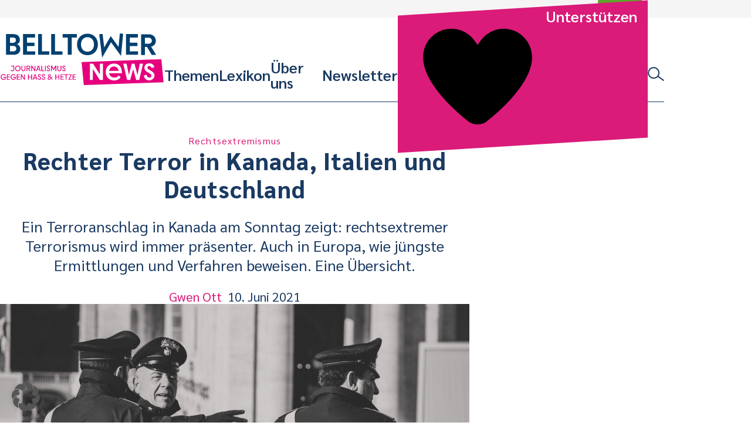

--- FILE ---
content_type: text/html; charset=UTF-8
request_url: https://www.belltower.news/rechtsextremismus-rechter-terror-in-kanada-italien-und-deutschland-117125/
body_size: 21945
content:
<!doctype html>
<html lang="de">
<head>
	<meta charset="UTF-8">
	<meta name="viewport" content="width=device-width, initial-scale=1">
	<link rel="profile" href="http://gmpg.org/xfn/11">
	<link rel="apple-touch-icon" sizes="180x180" href="https://www.belltower.news/wp-content/themes/btn25/touch-icons/apple-touch-icon.png">
<link rel="icon" type="image/png" sizes="32x32" href="https://www.belltower.news/wp-content/themes/btn25/touch-icons/favicon-32x32.png">
<link rel="icon" type="image/png" sizes="16x16" href="https://www.belltower.news/wp-content/themes/btn25/touch-icons/favicon-16x16.png">
<link rel="manifest" href="https://www.belltower.news/wp-content/themes/btn25/touch-icons/site.webmanifest">
<link rel="mask-icon" href="https://www.belltower.news/wp-content/themes/btn25/touch-icons/safari-pinned-tab.svg" color="#0049eb">
<link rel="shortcut icon" href="https://www.belltower.news/wp-content/themes/btn25/touch-icons/favicon.ico">
<meta name="apple-mobile-web-app-title" content="Amadeu Antonio Stiftung">
<meta name="application-name" content="Amadeu Antonio Stiftung">
<meta name="msapplication-TileColor" content="#ffffff">
<meta name="msapplication-config" content="https://www.belltower.news/wp-content/themes/btn25/touch-icons/browserconfig.xml">
<meta name="theme-color" content="#ffffff">
	<title>Rechtsextremismus: Rechter Terror in Kanada, Italien und Deutschland - Belltower.News</title>

<!-- The SEO Framework von Sybre Waaijer -->
<meta name="robots" content="max-snippet:-1,max-image-preview:standard,max-video-preview:-1" />
<link rel="canonical" href="https://www.belltower.news/rechtsextremismus-rechter-terror-in-kanada-italien-und-deutschland-117125/" />
<meta name="description" content="Ein Terroranschlag in Kanada am Sonntag zeigt: rechtsextremer Terrorismus wird immer präsenter. Auch in Europa, wie jüngste Ermittlungen und Verfahren…" />
<meta property="og:type" content="article" />
<meta property="og:locale" content="de_DE" />
<meta property="og:site_name" content="Belltower.News" />
<meta property="og:title" content="Rechtsextremismus: Rechter Terror in Kanada, Italien und Deutschland" />
<meta property="og:description" content="Ein Terroranschlag in Kanada am Sonntag zeigt: rechtsextremer Terrorismus wird immer präsenter. Auch in Europa, wie jüngste Ermittlungen und Verfahren beweisen. Eine Übersicht. Am Sonntag, den 6." />
<meta property="og:url" content="https://www.belltower.news/rechtsextremismus-rechter-terror-in-kanada-italien-und-deutschland-117125/" />
<meta property="og:image" content="https://www.belltower.news/wp-content/uploads/sites/3/2021/06/jake-baines-5ZScovuEnU0-unsplash-scaled-e1623337751751.jpg" />
<meta property="og:image:width" content="1280" />
<meta property="og:image:height" content="720" />
<meta property="article:published_time" content="2021-06-10T15:12:04+00:00" />
<meta property="article:modified_time" content="2021-06-11T14:18:04+00:00" />
<meta name="twitter:card" content="summary_large_image" />
<meta name="twitter:title" content="Rechtsextremismus: Rechter Terror in Kanada, Italien und Deutschland" />
<meta name="twitter:description" content="Ein Terroranschlag in Kanada am Sonntag zeigt: rechtsextremer Terrorismus wird immer präsenter. Auch in Europa, wie jüngste Ermittlungen und Verfahren beweisen. Eine Übersicht. Am Sonntag, den 6." />
<meta name="twitter:image" content="https://www.belltower.news/wp-content/uploads/sites/3/2021/06/jake-baines-5ZScovuEnU0-unsplash-scaled-e1623337751751.jpg" />
<script type="application/ld+json">{"@context":"https://schema.org","@graph":[{"@type":"WebSite","@id":"https://www.belltower.news/#/schema/WebSite","url":"https://www.belltower.news/","name":"Belltower.News","description":"Journalismus gegen Hass und Hetze","inLanguage":"de","potentialAction":{"@type":"SearchAction","target":{"@type":"EntryPoint","urlTemplate":"https://www.belltower.news/search/{search_term_string}/"},"query-input":"required name=search_term_string"},"publisher":{"@type":"Organization","@id":"https://www.belltower.news/#/schema/Organization","name":"Belltower.News","url":"https://www.belltower.news/","logo":{"@type":"ImageObject","url":"https://www.belltower.news/wp-content/uploads/sites/3/2025/04/cropped-Belltower-quadrat_positiv.jpg","contentUrl":"https://www.belltower.news/wp-content/uploads/sites/3/2025/04/cropped-Belltower-quadrat_positiv.jpg","width":512,"height":512,"contentSize":"61790"}}},{"@type":"WebPage","@id":"https://www.belltower.news/rechtsextremismus-rechter-terror-in-kanada-italien-und-deutschland-117125/","url":"https://www.belltower.news/rechtsextremismus-rechter-terror-in-kanada-italien-und-deutschland-117125/","name":"Rechtsextremismus: Rechter Terror in Kanada, Italien und Deutschland - Belltower.News","description":"Ein Terroranschlag in Kanada am Sonntag zeigt: rechtsextremer Terrorismus wird immer präsenter. Auch in Europa, wie jüngste Ermittlungen und Verfahren…","inLanguage":"de","isPartOf":{"@id":"https://www.belltower.news/#/schema/WebSite"},"breadcrumb":{"@type":"BreadcrumbList","@id":"https://www.belltower.news/#/schema/BreadcrumbList","itemListElement":[{"@type":"ListItem","position":1,"item":"https://www.belltower.news/","name":"Belltower.News"},{"@type":"ListItem","position":2,"item":"https://www.belltower.news/thema/rechtsextremismus/","name":"Kategorie: Rechtsextremismus"},{"@type":"ListItem","position":3,"name":"Rechtsextremismus: Rechter Terror in Kanada, Italien und Deutschland"}]},"potentialAction":{"@type":"ReadAction","target":"https://www.belltower.news/rechtsextremismus-rechter-terror-in-kanada-italien-und-deutschland-117125/"},"datePublished":"2021-06-10T15:12:04+00:00","dateModified":"2021-06-11T14:18:04+00:00","author":{"@type":"Person","@id":"https://www.belltower.news/#/schema/Person/ef91743cac8a4dc2a449cb42d8447263","name":"Gwen Ott"}}]}</script>
<!-- / The SEO Framework von Sybre Waaijer | 13.35ms meta | 0.59ms boot -->

<link rel="alternate" type="application/rss+xml" title="Belltower.News &raquo; Feed" href="https://www.belltower.news/feed/" />
<link rel="alternate" type="application/rss+xml" title="Belltower.News &raquo; Kommentar-Feed" href="https://www.belltower.news/comments/feed/" />
<link rel="alternate" title="oEmbed (JSON)" type="application/json+oembed" href="https://www.belltower.news/wp-json/oembed/1.0/embed?url=https%3A%2F%2Fwww.belltower.news%2Frechtsextremismus-rechter-terror-in-kanada-italien-und-deutschland-117125%2F" />
<link rel="alternate" title="oEmbed (XML)" type="text/xml+oembed" href="https://www.belltower.news/wp-json/oembed/1.0/embed?url=https%3A%2F%2Fwww.belltower.news%2Frechtsextremismus-rechter-terror-in-kanada-italien-und-deutschland-117125%2F&#038;format=xml" />
<style id='wp-img-auto-sizes-contain-inline-css' type='text/css'>
img:is([sizes=auto i],[sizes^="auto," i]){contain-intrinsic-size:3000px 1500px}
/*# sourceURL=wp-img-auto-sizes-contain-inline-css */
</style>
<style id='wp-block-library-inline-css' type='text/css'>
:root{--wp-block-synced-color:#7a00df;--wp-block-synced-color--rgb:122,0,223;--wp-bound-block-color:var(--wp-block-synced-color);--wp-editor-canvas-background:#ddd;--wp-admin-theme-color:#007cba;--wp-admin-theme-color--rgb:0,124,186;--wp-admin-theme-color-darker-10:#006ba1;--wp-admin-theme-color-darker-10--rgb:0,107,160.5;--wp-admin-theme-color-darker-20:#005a87;--wp-admin-theme-color-darker-20--rgb:0,90,135;--wp-admin-border-width-focus:2px}@media (min-resolution:192dpi){:root{--wp-admin-border-width-focus:1.5px}}.wp-element-button{cursor:pointer}:root .has-very-light-gray-background-color{background-color:#eee}:root .has-very-dark-gray-background-color{background-color:#313131}:root .has-very-light-gray-color{color:#eee}:root .has-very-dark-gray-color{color:#313131}:root .has-vivid-green-cyan-to-vivid-cyan-blue-gradient-background{background:linear-gradient(135deg,#00d084,#0693e3)}:root .has-purple-crush-gradient-background{background:linear-gradient(135deg,#34e2e4,#4721fb 50%,#ab1dfe)}:root .has-hazy-dawn-gradient-background{background:linear-gradient(135deg,#faaca8,#dad0ec)}:root .has-subdued-olive-gradient-background{background:linear-gradient(135deg,#fafae1,#67a671)}:root .has-atomic-cream-gradient-background{background:linear-gradient(135deg,#fdd79a,#004a59)}:root .has-nightshade-gradient-background{background:linear-gradient(135deg,#330968,#31cdcf)}:root .has-midnight-gradient-background{background:linear-gradient(135deg,#020381,#2874fc)}:root{--wp--preset--font-size--normal:16px;--wp--preset--font-size--huge:42px}.has-regular-font-size{font-size:1em}.has-larger-font-size{font-size:2.625em}.has-normal-font-size{font-size:var(--wp--preset--font-size--normal)}.has-huge-font-size{font-size:var(--wp--preset--font-size--huge)}.has-text-align-center{text-align:center}.has-text-align-left{text-align:left}.has-text-align-right{text-align:right}.has-fit-text{white-space:nowrap!important}#end-resizable-editor-section{display:none}.aligncenter{clear:both}.items-justified-left{justify-content:flex-start}.items-justified-center{justify-content:center}.items-justified-right{justify-content:flex-end}.items-justified-space-between{justify-content:space-between}.screen-reader-text{border:0;clip-path:inset(50%);height:1px;margin:-1px;overflow:hidden;padding:0;position:absolute;width:1px;word-wrap:normal!important}.screen-reader-text:focus{background-color:#ddd;clip-path:none;color:#444;display:block;font-size:1em;height:auto;left:5px;line-height:normal;padding:15px 23px 14px;text-decoration:none;top:5px;width:auto;z-index:100000}html :where(.has-border-color){border-style:solid}html :where([style*=border-top-color]){border-top-style:solid}html :where([style*=border-right-color]){border-right-style:solid}html :where([style*=border-bottom-color]){border-bottom-style:solid}html :where([style*=border-left-color]){border-left-style:solid}html :where([style*=border-width]){border-style:solid}html :where([style*=border-top-width]){border-top-style:solid}html :where([style*=border-right-width]){border-right-style:solid}html :where([style*=border-bottom-width]){border-bottom-style:solid}html :where([style*=border-left-width]){border-left-style:solid}html :where(img[class*=wp-image-]){height:auto;max-width:100%}:where(figure){margin:0 0 1em}html :where(.is-position-sticky){--wp-admin--admin-bar--position-offset:var(--wp-admin--admin-bar--height,0px)}@media screen and (max-width:600px){html :where(.is-position-sticky){--wp-admin--admin-bar--position-offset:0px}}

/*# sourceURL=wp-block-library-inline-css */
</style><style id='global-styles-inline-css' type='text/css'>
:root{--wp--preset--aspect-ratio--square: 1;--wp--preset--aspect-ratio--4-3: 4/3;--wp--preset--aspect-ratio--3-4: 3/4;--wp--preset--aspect-ratio--3-2: 3/2;--wp--preset--aspect-ratio--2-3: 2/3;--wp--preset--aspect-ratio--16-9: 16/9;--wp--preset--aspect-ratio--9-16: 9/16;--wp--preset--color--black: #000000;--wp--preset--color--cyan-bluish-gray: #abb8c3;--wp--preset--color--white: #ffffff;--wp--preset--color--pale-pink: #f78da7;--wp--preset--color--vivid-red: #cf2e2e;--wp--preset--color--luminous-vivid-orange: #ff6900;--wp--preset--color--luminous-vivid-amber: #fcb900;--wp--preset--color--light-green-cyan: #7bdcb5;--wp--preset--color--vivid-green-cyan: #00d084;--wp--preset--color--pale-cyan-blue: #8ed1fc;--wp--preset--color--vivid-cyan-blue: #0693e3;--wp--preset--color--vivid-purple: #9b51e0;--wp--preset--gradient--vivid-cyan-blue-to-vivid-purple: linear-gradient(135deg,rgb(6,147,227) 0%,rgb(155,81,224) 100%);--wp--preset--gradient--light-green-cyan-to-vivid-green-cyan: linear-gradient(135deg,rgb(122,220,180) 0%,rgb(0,208,130) 100%);--wp--preset--gradient--luminous-vivid-amber-to-luminous-vivid-orange: linear-gradient(135deg,rgb(252,185,0) 0%,rgb(255,105,0) 100%);--wp--preset--gradient--luminous-vivid-orange-to-vivid-red: linear-gradient(135deg,rgb(255,105,0) 0%,rgb(207,46,46) 100%);--wp--preset--gradient--very-light-gray-to-cyan-bluish-gray: linear-gradient(135deg,rgb(238,238,238) 0%,rgb(169,184,195) 100%);--wp--preset--gradient--cool-to-warm-spectrum: linear-gradient(135deg,rgb(74,234,220) 0%,rgb(151,120,209) 20%,rgb(207,42,186) 40%,rgb(238,44,130) 60%,rgb(251,105,98) 80%,rgb(254,248,76) 100%);--wp--preset--gradient--blush-light-purple: linear-gradient(135deg,rgb(255,206,236) 0%,rgb(152,150,240) 100%);--wp--preset--gradient--blush-bordeaux: linear-gradient(135deg,rgb(254,205,165) 0%,rgb(254,45,45) 50%,rgb(107,0,62) 100%);--wp--preset--gradient--luminous-dusk: linear-gradient(135deg,rgb(255,203,112) 0%,rgb(199,81,192) 50%,rgb(65,88,208) 100%);--wp--preset--gradient--pale-ocean: linear-gradient(135deg,rgb(255,245,203) 0%,rgb(182,227,212) 50%,rgb(51,167,181) 100%);--wp--preset--gradient--electric-grass: linear-gradient(135deg,rgb(202,248,128) 0%,rgb(113,206,126) 100%);--wp--preset--gradient--midnight: linear-gradient(135deg,rgb(2,3,129) 0%,rgb(40,116,252) 100%);--wp--preset--font-size--small: 13px;--wp--preset--font-size--medium: 20px;--wp--preset--font-size--large: 36px;--wp--preset--font-size--x-large: 42px;--wp--preset--spacing--20: 0.44rem;--wp--preset--spacing--30: 0.67rem;--wp--preset--spacing--40: 1rem;--wp--preset--spacing--50: 1.5rem;--wp--preset--spacing--60: 2.25rem;--wp--preset--spacing--70: 3.38rem;--wp--preset--spacing--80: 5.06rem;--wp--preset--shadow--natural: 6px 6px 9px rgba(0, 0, 0, 0.2);--wp--preset--shadow--deep: 12px 12px 50px rgba(0, 0, 0, 0.4);--wp--preset--shadow--sharp: 6px 6px 0px rgba(0, 0, 0, 0.2);--wp--preset--shadow--outlined: 6px 6px 0px -3px rgb(255, 255, 255), 6px 6px rgb(0, 0, 0);--wp--preset--shadow--crisp: 6px 6px 0px rgb(0, 0, 0);}:where(.is-layout-flex){gap: 0.5em;}:where(.is-layout-grid){gap: 0.5em;}body .is-layout-flex{display: flex;}.is-layout-flex{flex-wrap: wrap;align-items: center;}.is-layout-flex > :is(*, div){margin: 0;}body .is-layout-grid{display: grid;}.is-layout-grid > :is(*, div){margin: 0;}:where(.wp-block-columns.is-layout-flex){gap: 2em;}:where(.wp-block-columns.is-layout-grid){gap: 2em;}:where(.wp-block-post-template.is-layout-flex){gap: 1.25em;}:where(.wp-block-post-template.is-layout-grid){gap: 1.25em;}.has-black-color{color: var(--wp--preset--color--black) !important;}.has-cyan-bluish-gray-color{color: var(--wp--preset--color--cyan-bluish-gray) !important;}.has-white-color{color: var(--wp--preset--color--white) !important;}.has-pale-pink-color{color: var(--wp--preset--color--pale-pink) !important;}.has-vivid-red-color{color: var(--wp--preset--color--vivid-red) !important;}.has-luminous-vivid-orange-color{color: var(--wp--preset--color--luminous-vivid-orange) !important;}.has-luminous-vivid-amber-color{color: var(--wp--preset--color--luminous-vivid-amber) !important;}.has-light-green-cyan-color{color: var(--wp--preset--color--light-green-cyan) !important;}.has-vivid-green-cyan-color{color: var(--wp--preset--color--vivid-green-cyan) !important;}.has-pale-cyan-blue-color{color: var(--wp--preset--color--pale-cyan-blue) !important;}.has-vivid-cyan-blue-color{color: var(--wp--preset--color--vivid-cyan-blue) !important;}.has-vivid-purple-color{color: var(--wp--preset--color--vivid-purple) !important;}.has-black-background-color{background-color: var(--wp--preset--color--black) !important;}.has-cyan-bluish-gray-background-color{background-color: var(--wp--preset--color--cyan-bluish-gray) !important;}.has-white-background-color{background-color: var(--wp--preset--color--white) !important;}.has-pale-pink-background-color{background-color: var(--wp--preset--color--pale-pink) !important;}.has-vivid-red-background-color{background-color: var(--wp--preset--color--vivid-red) !important;}.has-luminous-vivid-orange-background-color{background-color: var(--wp--preset--color--luminous-vivid-orange) !important;}.has-luminous-vivid-amber-background-color{background-color: var(--wp--preset--color--luminous-vivid-amber) !important;}.has-light-green-cyan-background-color{background-color: var(--wp--preset--color--light-green-cyan) !important;}.has-vivid-green-cyan-background-color{background-color: var(--wp--preset--color--vivid-green-cyan) !important;}.has-pale-cyan-blue-background-color{background-color: var(--wp--preset--color--pale-cyan-blue) !important;}.has-vivid-cyan-blue-background-color{background-color: var(--wp--preset--color--vivid-cyan-blue) !important;}.has-vivid-purple-background-color{background-color: var(--wp--preset--color--vivid-purple) !important;}.has-black-border-color{border-color: var(--wp--preset--color--black) !important;}.has-cyan-bluish-gray-border-color{border-color: var(--wp--preset--color--cyan-bluish-gray) !important;}.has-white-border-color{border-color: var(--wp--preset--color--white) !important;}.has-pale-pink-border-color{border-color: var(--wp--preset--color--pale-pink) !important;}.has-vivid-red-border-color{border-color: var(--wp--preset--color--vivid-red) !important;}.has-luminous-vivid-orange-border-color{border-color: var(--wp--preset--color--luminous-vivid-orange) !important;}.has-luminous-vivid-amber-border-color{border-color: var(--wp--preset--color--luminous-vivid-amber) !important;}.has-light-green-cyan-border-color{border-color: var(--wp--preset--color--light-green-cyan) !important;}.has-vivid-green-cyan-border-color{border-color: var(--wp--preset--color--vivid-green-cyan) !important;}.has-pale-cyan-blue-border-color{border-color: var(--wp--preset--color--pale-cyan-blue) !important;}.has-vivid-cyan-blue-border-color{border-color: var(--wp--preset--color--vivid-cyan-blue) !important;}.has-vivid-purple-border-color{border-color: var(--wp--preset--color--vivid-purple) !important;}.has-vivid-cyan-blue-to-vivid-purple-gradient-background{background: var(--wp--preset--gradient--vivid-cyan-blue-to-vivid-purple) !important;}.has-light-green-cyan-to-vivid-green-cyan-gradient-background{background: var(--wp--preset--gradient--light-green-cyan-to-vivid-green-cyan) !important;}.has-luminous-vivid-amber-to-luminous-vivid-orange-gradient-background{background: var(--wp--preset--gradient--luminous-vivid-amber-to-luminous-vivid-orange) !important;}.has-luminous-vivid-orange-to-vivid-red-gradient-background{background: var(--wp--preset--gradient--luminous-vivid-orange-to-vivid-red) !important;}.has-very-light-gray-to-cyan-bluish-gray-gradient-background{background: var(--wp--preset--gradient--very-light-gray-to-cyan-bluish-gray) !important;}.has-cool-to-warm-spectrum-gradient-background{background: var(--wp--preset--gradient--cool-to-warm-spectrum) !important;}.has-blush-light-purple-gradient-background{background: var(--wp--preset--gradient--blush-light-purple) !important;}.has-blush-bordeaux-gradient-background{background: var(--wp--preset--gradient--blush-bordeaux) !important;}.has-luminous-dusk-gradient-background{background: var(--wp--preset--gradient--luminous-dusk) !important;}.has-pale-ocean-gradient-background{background: var(--wp--preset--gradient--pale-ocean) !important;}.has-electric-grass-gradient-background{background: var(--wp--preset--gradient--electric-grass) !important;}.has-midnight-gradient-background{background: var(--wp--preset--gradient--midnight) !important;}.has-small-font-size{font-size: var(--wp--preset--font-size--small) !important;}.has-medium-font-size{font-size: var(--wp--preset--font-size--medium) !important;}.has-large-font-size{font-size: var(--wp--preset--font-size--large) !important;}.has-x-large-font-size{font-size: var(--wp--preset--font-size--x-large) !important;}
/*# sourceURL=global-styles-inline-css */
</style>

<style id='classic-theme-styles-inline-css' type='text/css'>
/*! This file is auto-generated */
.wp-block-button__link{color:#fff;background-color:#32373c;border-radius:9999px;box-shadow:none;text-decoration:none;padding:calc(.667em + 2px) calc(1.333em + 2px);font-size:1.125em}.wp-block-file__button{background:#32373c;color:#fff;text-decoration:none}
/*# sourceURL=/wp-includes/css/classic-themes.min.css */
</style>
<link rel='stylesheet' id='contact-form-7-css' href='https://www.belltower.news/wp-content/plugins/contact-form-7/includes/css/styles.css?ver=6.1.4' type='text/css' media='all' />
<link rel='stylesheet' id='ph-gallery-style-royalslider-css' href='https://www.belltower.news/wp-content/plugins/ph-gallery//royalslider.css?ver=6.9' type='text/css' media='all' />
<link rel='stylesheet' id='ph-gallery-style-royalslider-skin-css' href='https://www.belltower.news/wp-content/plugins/ph-gallery//skins/default-inverted/rs-default-inverted.css?ver=6.9' type='text/css' media='all' />
<link rel='stylesheet' id='responsive-oembed-css' href='https://www.belltower.news/wp-content/plugins/responsive-oembed/responsive-oembed.css?ver=6.9' type='text/css' media='all' />
<link rel='stylesheet' id='borlabs-cookie-custom-css' href='https://www.belltower.news/wp-content/cache/borlabs-cookie/3/borlabs-cookie-3-de.css?ver=3.3.22-34' type='text/css' media='all' />
<link rel='stylesheet' id='btn-style-css' href='https://www.belltower.news/wp-content/themes/btn25/css-dist/all.css?ver=1768240196' type='text/css' media='all' />
<script type="text/javascript" src="https://www.belltower.news/wp-includes/js/jquery/jquery.min.js?ver=3.7.1" id="jquery-core-js"></script>
<script type="text/javascript" src="https://www.belltower.news/wp-includes/js/jquery/jquery-migrate.min.js?ver=3.4.1" id="jquery-migrate-js"></script>
<script type="text/javascript" src="https://www.belltower.news/wp-content/plugins/ph-gallery//jquery.royalslider.min.js?ver=6.9" id="ph-gallery-royalslider-js"></script>
<script data-no-optimize="1" data-no-minify="1" data-cfasync="false" type="text/javascript" src="https://www.belltower.news/wp-content/cache/borlabs-cookie/3/borlabs-cookie-config-de.json.js?ver=3.3.22-42" id="borlabs-cookie-config-js"></script>
<script data-no-optimize="1" data-no-minify="1" data-cfasync="false" type="text/javascript" src="https://www.belltower.news/wp-content/plugins/borlabs-cookie/assets/javascript/borlabs-cookie-prioritize.min.js?ver=3.3.22" id="borlabs-cookie-prioritize-js"></script>
<script type="text/javascript" src="https://www.belltower.news/wp-content/themes/btn25/js-dist/main-menu.js?ver=6.9" id="main-menu-js"></script>
<script type="text/javascript" src="https://www.belltower.news/wp-content/themes/btn25/js-dist/donation-box.js?ver=6.9" id="donation-box-js"></script>
<script type="text/javascript" src="https://www.belltower.news/wp-content/themes/btn25/js-dist/social-sharing.js?ver=6.9" id="social-sharing-js"></script>
<link rel="https://api.w.org/" href="https://www.belltower.news/wp-json/" /><link rel="alternate" title="JSON" type="application/json" href="https://www.belltower.news/wp-json/wp/v2/posts/117125" /><link rel="EditURI" type="application/rsd+xml" title="RSD" href="https://www.belltower.news/xmlrpc.php?rsd" />
<meta property="og:locale" content="de_DE">
<meta property="og:site_name" content="Belltower.News">
<meta property="og:type" content="article">
<meta property="og:title" content="Rechtsextremismus: Rechter Terror in Kanada, Italien und Deutschland">
<meta property="og:description" content="Ein Terroranschlag in Kanada am Sonntag zeigt: rechtsextremer Terrorismus wird immer präsenter. Auch in Europa, wie jüngste Ermittlungen und Verfahren…">
<meta property="og:url" content="https://www.belltower.news/rechtsextremismus-rechter-terror-in-kanada-italien-und-deutschland-117125/">
<meta property="og:updated_time" content="2021-06-11T16:18:04+02:00">
<meta property="og:image" content="https://www.belltower.news/wp-content/uploads/sites/3/2021/06/jake-baines-5ZScovuEnU0-unsplash-scaled-e1623337751751.jpg">
<meta name="twitter:card" content="summary_large_image">
<meta name="twitter:site" content="@belltower_news">
<script data-borlabs-cookie-script-blocker-ignore>
if ('0' === '1' && ('0' === '1' || '1' === '1')) {
    window['gtag_enable_tcf_support'] = true;
}
window.dataLayer = window.dataLayer || [];
if (typeof gtag !== 'function') {
    function gtag() {
        dataLayer.push(arguments);
    }
}
gtag('set', 'developer_id.dYjRjMm', true);
if ('0' === '1' || '1' === '1') {
    if (window.BorlabsCookieGoogleConsentModeDefaultSet !== true) {
        let getCookieValue = function (name) {
            return document.cookie.match('(^|;)\\s*' + name + '\\s*=\\s*([^;]+)')?.pop() || '';
        };
        let cookieValue = getCookieValue('borlabs-cookie-gcs');
        let consentsFromCookie = {};
        if (cookieValue !== '') {
            consentsFromCookie = JSON.parse(decodeURIComponent(cookieValue));
        }
        let defaultValues = {
            'ad_storage': 'denied',
            'ad_user_data': 'denied',
            'ad_personalization': 'denied',
            'analytics_storage': 'denied',
            'functionality_storage': 'denied',
            'personalization_storage': 'denied',
            'security_storage': 'denied',
            'wait_for_update': 500,
        };
        gtag('consent', 'default', { ...defaultValues, ...consentsFromCookie });
    }
    window.BorlabsCookieGoogleConsentModeDefaultSet = true;
    let borlabsCookieConsentChangeHandler = function () {
        window.dataLayer = window.dataLayer || [];
        if (typeof gtag !== 'function') { function gtag(){dataLayer.push(arguments);} }

        let getCookieValue = function (name) {
            return document.cookie.match('(^|;)\\s*' + name + '\\s*=\\s*([^;]+)')?.pop() || '';
        };
        let cookieValue = getCookieValue('borlabs-cookie-gcs');
        let consentsFromCookie = {};
        if (cookieValue !== '') {
            consentsFromCookie = JSON.parse(decodeURIComponent(cookieValue));
        }

        consentsFromCookie.analytics_storage = BorlabsCookie.Consents.hasConsent('google-analytics') ? 'granted' : 'denied';

        BorlabsCookie.CookieLibrary.setCookie(
            'borlabs-cookie-gcs',
            JSON.stringify(consentsFromCookie),
            BorlabsCookie.Settings.automaticCookieDomainAndPath.value ? '' : BorlabsCookie.Settings.cookieDomain.value,
            BorlabsCookie.Settings.cookiePath.value,
            BorlabsCookie.Cookie.getPluginCookie().expires,
            BorlabsCookie.Settings.cookieSecure.value,
            BorlabsCookie.Settings.cookieSameSite.value
        );
    }
    document.addEventListener('borlabs-cookie-consent-saved', borlabsCookieConsentChangeHandler);
    document.addEventListener('borlabs-cookie-handle-unblock', borlabsCookieConsentChangeHandler);
}
if ('0' === '1') {
    gtag("js", new Date());
    gtag("config", "G-08NPY46LKK", {"anonymize_ip": true});

    (function (w, d, s, i) {
        var f = d.getElementsByTagName(s)[0],
            j = d.createElement(s);
        j.async = true;
        j.src =
            "https://www.googletagmanager.com/gtag/js?id=" + i;
        f.parentNode.insertBefore(j, f);
    })(window, document, "script", "G-08NPY46LKK");
}
</script><link rel="icon" href="https://www.belltower.news/wp-content/uploads/sites/3/2025/04/cropped-Belltower-quadrat_positiv-150x150.jpg" sizes="32x32" />
<link rel="icon" href="https://www.belltower.news/wp-content/uploads/sites/3/2025/04/cropped-Belltower-quadrat_positiv-300x300.jpg" sizes="192x192" />
<link rel="apple-touch-icon" href="https://www.belltower.news/wp-content/uploads/sites/3/2025/04/cropped-Belltower-quadrat_positiv-300x300.jpg" />
<meta name="msapplication-TileImage" content="https://www.belltower.news/wp-content/uploads/sites/3/2025/04/cropped-Belltower-quadrat_positiv-300x300.jpg" />
	<script>
        (function($) {
            $(function() {
                if(typeof FWP !== 'undefined') {
                    FWP.auto_refresh = false;
                }
            });
        })(jQuery);
	</script>
	</head>

<body id="top" class="wp-singular post-template-default single single-post postid-117125 single-format-standard wp-embed-responsive wp-theme-btn25">

<a class="screen-reader-text" href="#content">Weiter zum Inhalt</a>

<header id="masthead" class="btn-site-header">
	<div class="btn-site-header__top">
		<a href="https://www.amadeu-antonio-stiftung.de" aria-label="Amadeu Antonio Stiftung Logo"><svg xmlns="http://www.w3.org/2000/svg" viewBox="0 0 236 244"><path fill="#5ea62b" d="M3.1 12.2l6.2 227.4 221.9-9.9L225 2.4 3.1 12.2z"/><path d="M34.8 199.2v2.1c0 7.5 4 11.2 10.3 11.2s10.2-3.7 10.2-10.4-2.9-8.3-7.2-10.9l-3.4-2.1c-1.9-1.2-3-2.4-3-4.9s1-4 3.1-4 3.4 1.8 3.4 5.1v2.2h6.4v-2.1c0-7.2-3.4-11.1-9.9-11.1s-9.8 4.1-9.8 10.3 3.2 8.8 6.8 11l3.1 2c2.2 1.5 3.7 2.4 3.7 5.1s-1.1 4-3.4 4-3.8-2-3.8-5.2v-2.2h-6.5zm33.4 12.9v-31.3h4.6v-6H56.5v6h4.4v31.3h7.3zm7.8-37.3h7.3v37.3H76zm19 37.3v-15.2h5.7v-6H95v-10.1h7.5v-6H87.7v37.3H95zm22.4 0v-31.3h4.6v-6h-16.3v6h4.4v31.3h7.3zm18.6.5c8.3 0 10.9-5.2 10.9-12.8v-25h-7.5v25.4c0 4.1-.7 6.3-3.4 6.3s-3.4-2.2-3.4-6.3v-25.4h-7.5v25c0 7.6 2.5 12.8 10.9 12.8m30-18.2h-.3l-7.9-19.6h-6.7v37.3h6.8v-21.8h.2l9.1 21.8h5.6v-37.3H166v19.6zm32.2 17.7v-19h-10v5.6h3.1v.7c0 4.4-.8 7.1-3.5 7.1s-3.6-2.7-3.6-7.1v-12c0-4.3.7-7 3.5-7s3.4 2.7 3.4 7v2.1h7.2v-.8c0-8.9-2.7-14.3-10.5-14.3s-11.1 5.9-11.1 16.4v5.3c0 10.6 2.9 16.4 9.9 16.4s5.4-1.3 6.3-4l.6 3.5h4.9-.2z" fill="#dce8cc"/><path d="M51.2 107.7h-5.8l2.8-14.5h.3l2.7 14.5zm10.7 14.8L53.3 82h-9.5l-8.6 40.5h7.3l1.7-8.7h8l1.7 8.7h8zM74.7 82H64.4v40.5h7V97.3h.3l5.2 25.2H82l5-25.2h.3v25.2h7.4V82H84.6L80 105.4h-.3l-5-23.4zm38.4 25.7h-5.8l2.8-14.5h.3l2.7 14.5zm10.7 14.8L115.2 82h-9.5l-8.6 40.5h7.3l1.7-8.7h8l1.7 8.7h8zm17.7-14.5c0 5.7-1.4 8.2-5.2 8.2h-2.1V88.3h2.1c3.8 0 5.2 2.6 5.2 8.2v11.4zm8.1-2.4v-6.7c0-11.1-3.7-16.9-12.3-16.9h-11v40.5h11c8.6 0 12.3-5.9 12.3-16.9m22.5 10.4h-11.2v-10.9h8.3v-6.5h-8.3v-10H172V82h-18.9v40.5h19V116zm15.1 7.1c9.1 0 11.9-5.7 11.9-14V82h-8.2v27.7c0 4.4-.7 6.9-3.7 6.9s-3.7-2.4-3.7-6.9V82h-8.2v27.1c0 8.3 2.8 14 11.8 14M48.7 153.9h-5.5l2.6-13.8h.2l2.6 13.8h.1zM59 168.1l-8.3-38.8h-9l-8.3 38.8h7l1.8-8.3h7.7l1.5 8.3h7.7-.1zm3.3 0h7v-22.6h.2l9.4 22.6h5.7v-38.8h-7v20.4h-.2l-8.1-20.4h-7v38.8zm25.6-32.4h6.6v32.4h7.7v-32.4h6.8v-6.4H87.9v6.4zm49.8 32.4h7.2v-22.6h.2l9.4 22.6h5.7v-38.8h-7v20.4h-.2l-8.3-20.4h-7v38.8zm27.1-38.8h7.7v38.8h-7.7zm27 25.7c0 4.6-.7 7.4-3.5 7.4s-3.7-2.8-3.7-7.4v-12.5c0-4.4.7-7.4 3.7-7.4s3.5 3.1 3.5 7.4V155zm7.9-3.8v-5c0-11-3.1-17.3-11.4-17.3s-11.6 6.4-11.6 17.3v5c0 11.2 3.3 17.3 11.6 17.3s11.4-6.1 11.4-17.3m-74.1 3.8c0 4.6-.7 7.4-3.5 7.4s-3.7-2.8-3.7-7.4v-12.5c0-4.4.7-7.4 3.7-7.4s3.5 3.1 3.5 7.4V155zm7.9-3.8v-5c0-11-3.1-17.3-11.4-17.3s-11.6 6.4-11.6 17.3v5c0 11.2 3.3 17.3 11.6 17.3s11.4-6.1 11.4-17.3" fill="#fff"/></svg></a>
	</div>
	<div class="btn-site-header__logo">
		<a href="https://www.belltower.news/"
			 rel="home"><svg xmlns="http://www.w3.org/2000/svg" width="802" height="253.3" viewBox="0 0 802 253.3"><path fill="#e6007e" d="M398.3 138.5l10.9 111.8 389.4-13.6-10.9-111.8-389.4 13.6z"/><path d="M112.7 3.2h58.5v16.6h-39.5v25h36.9V61h-36.9v25.8h40.2v16.7h-59.2V3.2zm218.1 16.6h-25.1V3.2h69.2v16.6h-25.1v83.6h-19V19.8zm45.3 33.5c0-30.5 21.2-52.2 51-52.2s51 21.8 51 52.2-21.2 52.2-51 52.2-51-21.8-51-52.2zm82.7-.1c0-20.7-12.6-35.1-31.7-35.1s-31.7 14.4-31.7 35.1 12.6 35.3 31.7 35.3 31.7-14.3 31.7-35.3zm156.1-50h58.5v16.6h-39.5v25h36.9V61h-36.9v25.8h40.2v16.7h-59.2V3.2zM68.4 103.4h-39V3.2h37.1c18 0 30.3 10.7 30.3 26.6s-4.7 18-14.7 21.9c11.8 4.1 17 14.4 17 24.7 0 15-12.4 27-30.7 27zm-20-58.2h16.3c8 0 13.1-5.7 13.1-12.8s-4.9-12.8-13.4-12.8h-16v25.7-.1zm31.5 28.6c0-7.1-5.2-13.1-13.4-13.1H48.3v26.2h17.9c8.6 0 13.6-5.7 13.6-13.1h.1zM185.8 3.2h19v83.5h36.1v16.7h-55V3.2h-.1zm64 0h19v83.5h36.1v16.7h-55V3.2h-.1zm248.7 114L484.6 4l16.1-2 8 65.7L540.6 13l38.2 52.3L585.1 0l16.1 1.6-10.4 107.5-48.7-66.6-43.6 74.7z" fill="#004070"/><path d="M487.2 225.7l-33.4-52.5h-.4v52.5H439v-79.2h15.5l33.1 52.5h.4v-52.5h14.4v79.2h-15.2zm70 2.4c-23.9 0-41.2-17.5-41.2-41s17.2-41 40.9-41 38 17.4 38 41 0 4.3-.4 5.8H533c2.1 12.7 11.2 20.7 24.4 20.7s16.5-3.4 22-10.5l9.4 9.7c-7.6 10.2-18.4 15.3-31.6 15.3zm-24.3-46.8h46c-1.2-12.3-9.9-21-22.3-21s-21.6 8.2-23.7 21zm117.4-7.2h-.4l-14.3 51.6h-15l-18.8-79.2h16.1l11.2 53.8h.4l14.1-53.8h13.1l14.3 53.8h.4l11.2-53.8h15.9l-18.8 79.2h-14.9l-14.5-51.6zm75.9.3l14.6 8.9c7.5 4.5 13.6 10.9 13.6 21.4s-10.4 22.7-25.6 22.7-24.6-10-26.4-22.8l13.2-4.9c.7 6.3 4.9 14.3 13.6 14.3s9.9-4 9.9-8.9-1.5-7-6.4-9.9l-13.2-7.8c-7.2-4.2-14.4-9-14.4-21.1s8.9-21.4 23.5-21.4 21.7 7 24.8 18.4l-12.9 4.6c-2.5-7.3-6.9-9.9-12.3-9.9s-8.5 3-8.5 7.5 2.2 6.5 6.3 9h.2v-.1z" fill="#fff"/><path d="M717.7 65.5h-9.9v38.8h-19V4H727c19.5 0 33.7 13.5 33.7 30.9s-9.2 25.4-23 29.1l24.6 40.2h-21.5l-23.1-38.8v.1zm23.9-30.3c0-8.2-6.3-14.6-16.4-14.6h-17.4v29.3h17.4c10.2 0 16.4-6.8 16.4-14.7z" fill="#004070"/><path d="M55 176.5c.9 2.1 2.8 3.4 5.1 3.4s5.5-2.2 5.5-5.6V160H54v-3.4h15.4V174c0 5.7-3.7 9.4-9.3 9.4s-6.7-1.9-8.1-5l3-1.9zm18.7-6.9c0-7.9 5.6-13.7 13.4-13.7s13.3 5.8 13.3 13.7-5.6 13.7-13.3 13.7-13.4-5.8-13.4-13.7zm22.7 0c0-5.9-3.8-10.2-9.4-10.2s-9.4 4.3-9.4 10.2 3.8 10.2 9.4 10.2 9.4-4.2 9.4-10.2zm27.6 4c0 5.7-3.8 9.7-9.7 9.7s-9.7-4-9.7-9.7v-17.1h3.8v17.4c0 3.5 2.4 5.9 5.9 5.9s5.9-2.4 5.9-5.9v-17.4h3.8v17.1zm13.5-1.3h-4v10.5h-3.8v-26.2h9.7c5 0 8.6 3.4 8.6 7.9s-2.5 6.7-6.3 7.6l6.6 10.7h-4.4l-6.3-10.5h-.1zm6.6-7.9c0-2.5-1.9-4.5-5.1-4.5h-5.5v9.1h5.5c3.2 0 5.1-2.1 5.1-4.6zm24.8 18.3l-12.5-19.4h-.1v19.4h-3.7v-26.2h4.1l12.4 19.4h.1v-19.4h3.7v26.2h-4zm16.1-26.2h5l8.7 26.2h-4.1l-2.1-6.6h-10.2l-2.1 6.6h-4l8.7-26.2h.1zm-1.6 16.3h8l-3.9-12.4h-.1l-4 12.4zm18.7-16.3h3.8v22.8h10.4v3.4H202v-26.2h.1zm17.6 0h3.8v26.2h-3.8v-26.2zm15.7 9.9l4.4 2.6c2.8 1.7 4.7 3.8 4.7 7s-3.3 7.3-8.2 7.3-8-3.3-8.5-7.6l3.4-1.2c.3 2.6 1.9 5.3 5.3 5.3s4.2-1.6 4.2-3.7-.7-2.8-2.9-4.1l-4-2.4c-2.7-1.6-5-3.2-5-7s2.8-6.7 7.6-6.7 7 2.3 8 6.1l-3.3 1.1c-.8-2.7-2.5-3.8-4.8-3.8s-3.6 1.3-3.6 3.1 1 2.8 2.9 3.9h-.2v.1zm24.8 10.1l-7.3-13.4h-.1v19.7h-3.7v-26.2h4.8l8 15.2h.1l8-15.2h4.6v26.2h-3.7v-19.7h-.1l-7.2 13.4h-3.4zm39.5-2.9c0 5.7-3.8 9.7-9.7 9.7s-9.7-4-9.7-9.7v-17.1h3.8v17.4c0 3.5 2.4 5.9 5.9 5.9s5.9-2.4 5.9-5.9v-17.4h3.8v17.1zm11.5-7.2l4.4 2.6c2.8 1.7 4.7 3.8 4.7 7s-3.3 7.3-8.2 7.3-8-3.3-8.5-7.6l3.4-1.2c.3 2.6 1.9 5.3 5.3 5.3s4.2-1.6 4.2-3.7-.7-2.8-2.9-4.1l-4-2.4c-2.7-1.6-5-3.2-5-7s2.8-6.7 7.6-6.7 7 2.3 8 6.1l-3.3 1.1c-.8-2.7-2.5-3.8-4.8-3.8s-3.6 1.3-3.6 3.1 1 2.8 2.9 3.9h-.2v.1zM15.6 210.7h13.8c0 .2.1.7.1 1.6 0 7.5-4.9 12.7-12.7 12.7s-13.4-5.8-13.4-13.7 5.6-13.7 13.4-13.7 8.4 2 10.7 5.4l-2.6 2.2c-1.7-2.6-4.7-4.2-8-4.2-5.5 0-9.4 4.3-9.4 10.2s3.8 10.2 9.4 10.2 8.3-3 8.8-7.4h-10v-3.4h-.1v.1zm18.1-12.5h15v3.4H37.5v7.9H48v3.3H37.5v8.2h11.4v3.4H33.7v-26.2zm30.2 12.5h13.8c0 .2.1.7.1 1.6 0 7.5-4.9 12.7-12.7 12.7s-13.4-5.8-13.4-13.7 5.6-13.7 13.4-13.7 8.4 2 10.7 5.4l-2.6 2.2c-1.7-2.6-4.7-4.2-8-4.2-5.5 0-9.4 4.3-9.4 10.2s3.8 10.2 9.4 10.2 8.3-3 8.8-7.4H64v-3.4h-.1v.1zm18-12.5h15v3.4H85.7v7.9h10.5v3.3H85.7v8.2h11.4v3.4H81.9v-26.2zm36 26.2L105.4 205h-.1v19.4h-3.7v-26.2h4.1l12.4 19.4h.1v-19.4h3.7v26.2h-4zm19.1-26.2h3.8v11.4h11.9v-11.4h3.8v26.2h-3.8v-11.5h-11.9v11.5H137v-26.2zm31.7 0h5l8.7 26.2h-4.1l-2.1-6.6H166l-2.1 6.6h-4l8.7-26.2h.1zm-1.6 16.2h8l-3.9-12.4h-.1l-4 12.4zm24.6-6.4l4.4 2.6c2.8 1.7 4.7 3.8 4.7 7s-3.3 7.3-8.2 7.3-8-3.3-8.5-7.6l3.4-1.2c.3 2.6 1.9 5.3 5.3 5.3s4.2-1.6 4.2-3.7-.7-2.8-2.9-4.1l-4-2.4c-2.7-1.6-5-3.2-5-7s2.8-6.7 7.6-6.7 7 2.3 8 6.1l-3.3 1.1c-.8-2.7-2.5-3.8-4.8-3.8s-3.6 1.3-3.6 3.1 1 2.8 2.9 3.9h-.2v.1zm19.8 0l4.4 2.6c2.8 1.7 4.7 3.8 4.7 7s-3.3 7.3-8.2 7.3-8-3.3-8.5-7.6l3.4-1.2c.3 2.6 1.9 5.3 5.3 5.3s4.2-1.6 4.2-3.7-.7-2.8-2.9-4.1l-4-2.4c-2.7-1.6-5-3.2-5-7s2.8-6.7 7.6-6.7 7 2.3 8 6.1l-3.3 1.1c-.8-2.7-2.5-3.8-4.8-3.8s-3.6 1.3-3.6 3.1 1 2.8 2.9 3.9h-.2v.1zm43.4 16.7l-6-6-4.2 4.2c-1.3 1.3-3 2-4.9 2-4.3 0-7-3.2-7-6.7s.9-3.7 2.2-5l3.5-3.4c-2.3-1-3.8-3.2-3.8-5.8s2.9-6.4 6.7-6.4 6.7 2.7 6.7 6.4-1.4 4.7-3.5 5.7l4.2 4.2 5.4-5.4 2.3 2.3-5.4 5.4 6 6-2.4 2.4h.2v.1zm-14.9-3.3c1 0 1.8-.3 2.5-1l4-4.1-5-5-4.1 4c-.7.7-1.1 1.6-1.1 2.5 0 1.9 1.5 3.5 3.6 3.5h.1v.1zm4.9-17.3c0-1.9-1.5-3.4-3.4-3.4s-3.4 1.5-3.4 3.4 1.4 3.5 3.4 3.5 3.4-1.5 3.4-3.5zm25.2-5.9h3.8v11.4h11.9v-11.4h3.8v26.2h-3.8v-11.5h-11.9v11.5h-3.8v-26.2zm25.6 0h15v3.4h-11.2v7.9H310v3.3h-10.5v8.2h11.4v3.4h-15.2v-26.2zm25 3.3h-7v-3.4h17.8v3.4h-7v22.9h-3.8v-22.9zm13.5-3.3h17L339.3 221h11.4v3.4h-17.2l11.9-22.9H334v-3.4h.2v.1zm20.5 0h15v3.4h-11.2v7.9H369v3.3h-10.5v8.2h11.4v3.4h-15.2v-26.2z" fill="#e6007e"/></svg></a>
	</div>

	
		<div class="btn-site-header__menu">
			<nav class="btn-main-menu" aria-label='Main Navigation'>
				<div class="btn-main-menu__button" data-menu-button><span
						class='btn-main-menu__button-icon'><svg class="fill-path" width="38" height="36" viewBox="0 0 38 36" xmlns="http://www.w3.org/2000/svg"><title>Icon Menu</title><path d="M10 10h18v3H10zm0 6h18v3H10zm0 6h18v3H10z" fill="currentColor" fill-rule="evenodd"/></svg></span><span>Menü</span>
				</div>
				<ul id="menu-header" class="btn-main-menu__list">
<li class='btn-main-menu__item '><a class="btn-main-menu__link " href='https://www.belltower.news/themen/'>Themen</a></li>
</li>

<li class='btn-main-menu__item '><a class="btn-main-menu__link " href='/lexikon/?letter=0–9'>Lexikon</a></li>
</li>

<li class='btn-main-menu__item '><a class="btn-main-menu__link " href='https://www.belltower.news/ueber-uns/'>Über uns</a></li>
</li>

<li class='btn-main-menu__item '><a class="btn-main-menu__link " href='https://www.belltower.news/newsletter/'>Newsletter</a></li>
</li>

<li class='btn-main-menu__item '><a class="btn-main-menu__link btn-button btn-button--primary grid-container__readmore-link btn-main-menu__link--cta--2025" href='/spenden/?tw_target=belltower.news'><svg xmlns="http://www.w3.org/2000/svg" viewBox="0 0 640 640"><path d="M305 151.1L320 171.8L335 151.1C360 116.5 400.2 96 442.9 96C516.4 96 576 155.6 576 229.1L576 231.7C576 343.9 436.1 474.2 363.1 529.9C350.7 539.3 335.5 544 320 544C304.5 544 289.2 539.4 276.9 529.9C203.9 474.2 64 343.9 64 231.7L64 229.1C64 155.6 123.6 96 197.1 96C239.8 96 280 116.5 305 151.1z"/></svg>Unterstützen</a></li>
</li>
</ul>				<a class="btn-main-menu__search" href="/?s="
					 class="icon text-black border-none"><svg width="28" height="25" viewBox="0 0 28 25" xmlns="http://www.w3.org/2000/svg"><g transform="translate(1 1)" fill="none" fill-rule="evenodd"><path d="M26.993 21.513l-1.176 1.618-10.517-7.64 1.176-1.619z" fill="currentColor"/><circle stroke="currentColor" stroke-width="2" transform="rotate(-179 9.156 9.156)" cx="9.156" cy="9.156" r="9"/></g></svg></a>
			</nav>
		</div>

	</header><!-- #masthead -->

<div id="content">

	<div id="primary" class="content-area">
		<main id="main" class="site-main">

		<article id="post-117125" class="btn-article post-117125 post type-post status-publish format-standard has-post-thumbnail hentry category-rechtsextremismus region-europa lexicon-internationales lexicon-islamfeindlichkeit lexicon-rassismus lexicon-rechtsterrorismus">
	<header class="btn-article__header">
		<h1 class="btn-article__header--title"><span class="btn-kicker">Rechtsextremismus</span><span class="hidden">:</span> Rechter Terror in Kanada, Italien und Deutschland</h1>
					<div class="btn-article__header--excerpt">
				<p>Ein Terroranschlag in Kanada am Sonntag zeigt: rechtsextremer Terrorismus wird immer präsenter. Auch in Europa, wie jüngste Ermittlungen und Verfahren beweisen. Eine Übersicht.
</p>			</div>
				<div class="btn-article__header--meta">
			<span class="byline author"> <a href="https://www.belltower.news/author/gwenott/">Gwen Ott</a></span>&nbsp;			<span class="posted-on"><time class="entry-date published" datetime="2021-06-10T17:12:04+02:00">10. Juni 2021</time></span>		</div>

	</header><!-- .entry-header -->
	<main class="btn-article__content">
					<div class="btn-article__thumbnail">
				<img width="1280" height="720" src="https://www.belltower.news/wp-content/uploads/sites/3/2021/06/jake-baines-5ZScovuEnU0-unsplash-scaled-e1623337751751-1280x720.jpg" class=" wp-post-image" alt="" decoding="async" fetchpriority="high" srcset="https://www.belltower.news/wp-content/uploads/sites/3/2021/06/jake-baines-5ZScovuEnU0-unsplash-scaled-e1623337751751.jpg 1280w, https://www.belltower.news/wp-content/uploads/sites/3/2021/06/jake-baines-5ZScovuEnU0-unsplash-scaled-e1623337751751-300x169.jpg 300w, https://www.belltower.news/wp-content/uploads/sites/3/2021/06/jake-baines-5ZScovuEnU0-unsplash-scaled-e1623337751751-1024x576.jpg 1024w, https://www.belltower.news/wp-content/uploads/sites/3/2021/06/jake-baines-5ZScovuEnU0-unsplash-scaled-e1623337751751-768x432.jpg 768w" sizes="(max-width: 1280px) 100vw, 1280px" />				<figcaption class="btn-article__thumbnail--caption">
					
            <span class="post-thumbnail-caption">
				Quelle: Unsplash bei Link https://unsplash.com/photos/5ZScovuEnU0            </span><!-- .post-thumbnail-caption -->
            
						</figcaption>
			</div><!-- end .entry-thumbnail -->
				<p>&nbsp;</p>
<h2><b>Kanada</b></h2>
<p>Am Sonntag, den 6. Juni 2021 wurden vier Mitglieder einer muslimischen Familie, Großmutter, Mutter, Vater und die 15-jährige Tochter, <a href="https://www.cbc.ca/news/canada/london/london-muslim-family-attack-what-we-know-1.6057745" rel="external">durch einen Autofahrer ermordet</a>. Nur der neunjährige Sohn überlebte schwerverletzt. Die Polizei geht von einem muslimfeindlichen Motiv aus.</p>
<p>Während der Pandemie hatte sich die Familie angewöhnt, regelmäßig abends spazieren zu gehen. So auch, als die Tat sich zutrug. Angehörige erzählen, dass die Familie stark in die lokale Community-Arbeit involviert waren, nachdem sie 2007 aus Pakistan nach Kanada kamen. Madiha S. arbeitete gerade auf ihren Doktortitel hin. Unter anderem forschte sie an Prozessen, um Chemikalien aus dem Boden und dem Grundwasser zu filtern. Nebenbei betätigte sie sich als Umweltingenieurin und veröffentlichte gelegentlich Kolumnen. Sie wird als enthusiastisch und hilfsbereit beschrieben. Salman A. war Physiotherapeut in verschiedenen Altersheimen. Yumna A. wird von ihrem ehemaligen Schulleiter als intelligente und beliebte Schülerin beschrieben. Schüler:innen ihrer Schule planen nun eine Gedenkaktion mit grünen und lila Bändern. Erstere, als ein Zeichen gegen Muslimfeindlichkeit, letztere, weil Lila Yumnas Lieblingsfarbe war. Über ihre Großmutter, Talat A. ist wenig bekannt.</p>
<p>Angehörige fordern nun strengere „Anti-Hass-Gesetzen“. Am Dienstag, den 1. Juni 2021 wurden zeitweise die örtlichen Ausgangsbeschränkungen aufgehoben, um der Familie zu gedenken. Am Samstag, den 12. Juni 2021 lädt die Familie dazu ein, an der Beerdigungsroute eine Reihe als Zeichen der Unterstützung zu bilden.</p>
<p>Der mutmaßliche Attentäter wurde kurz nach seiner Tat, sieben Kilometer weiter verhaftet. Die Familie kannte der Täter vermutlich nicht. Bisher wurden ihm keine Verbindungen zu „Hassgruppen“ nachgewiesen, erklärt die lokale Polizei kurz darauf, man gehe jedoch von einem rassistischen Hintergrund aus und ermittle nach Veröffentlichungen in Onlinenetzwerken. Der Täter wird nun wegen versuchtem Mord und vierfachen Mordes angeklagt. Darüber hinaus wird derzeit über eine Anklage wegen Terrorismus beraten. Seit Beginn der Pandemie haben rechtsextreme Narrative auch in Kanada einen Aufschwung erhalten. Besonders im Netz wird gezielt versucht, zu radikalisieren und menschenfeindliche Ideologien zu verbreiten. Das zeigten auch mehrere Fälle in Europa.</p>
<h2><b>Italien</b></h2>
<p>Am 7. Juni 2021 führte die italienische Polizei weiträumige Razzien in Rom, Mailand, Sassari, auf Sardinien und in mehreren Städten der Hauptsadtregion Latium durch. Sie <a href="https://www.faz.net/aktuell/politik/ausland/italien-polizei-nimmt-mitglieder-er-neonazi-zelle-fest-17376962.html" rel="external">verhaftete dabei 12 Neonazis</a> zwischen 26 und 62 Jahren der Gruppe „Ordine Ario Romano“ („OAR“, dt. „Orden römischer Arier”). Ihnen wird vorgeworfen, zusammen mit portugiesischen Neonazis der Gruppe „Nova Ordem Social“ ( „NOS“ dt. „Neue Gesellschaftsordnung“) einen Bomben-Anschlag auf eine Nato-Einrichtung geplant zu haben. Außerdem sollen sie zu antisemitischen und rassistischen Gewalttaten aufgerufen und Propaganda und „Rassenhetze” verbreitet haben. Auf sozialen Medien teilten sie Dateien und Slogans mit antisemitischen, rassistischen und nationalsozialistischen Inhalten. Die Ermittlungen laufen bereits seit 2019. Nachdem in einer <i>Whatsapp-</i>Gruppe Anleitungen zum Bau einer Bombe geteilt wurden, erfolgte der Zugriff. Untersuchungshaft wurde jedoch nicht angeordnet. Die Angeklagten in verschiedenen Orten Italiens müssen sich lediglich wöchentlich bei der Polizeiwache melden.</p>
<p>Bei den Durchsuchungen wurden Hitler-Portraits, Hakenkreuze und Listen mit jüdischen Namen gefunden. Die Gruppe soll außerdem Kontakt zum Universitätsprofessor Marco G. gehabt haben, welcher bereits wegen Drohnachrichten an den Präsident Sergio Mattarella angeklagt wurde. Einer der Verdächtigen ist Medienberichten zufolge die Rechtsextremistin Francesca R., in der Szene auch bekannt unter dem Titel „Miss. Hitler”, um den sie sich in rechten Netzwerken beworben hatte. Sie nahm bereits 2019 an internationalen Konferenzen der portugiesischen „NOS“ teil, um eine Allianz zwischen portugiesischen, spanischen, italienischen und französischen Neonazis zu gründen. Sie wurde darüber hinaus kürzlich beschuldigt, die italienische Senatorin und Auschwitzüberlebende Liliana Segre beleidigt zu haben.</p>
<p>Die Gruppe kommunizierte in einer WhatsApp-Gruppe mit dem deutschen Namen „Judenfreie Liga (OAR)“, auf Facebook und im russischen Netzwerk VK. <a href="https://www.belltower.news/vk-die-russische-facebook-alternative-fuer-neonazis-verschwoerungstheoretiker-und-internethetzer-44704/">Die Website VK, eine Art russisches Facebook, wird schon seit langem von Rechtsextremen genutzt</a>.</p>
<h2><b>Deutschland</b></h2>
<p>Auch die „Goyim Partei“ verwendet VK zur Kommunikation. Rechtsextreme sollen seit 2016 das i<a href="https://www.tagesschau.de/investigativ/ndr-wdr/internet-netzwerk-judenhasser-101.html" rel="external">nternationales Netzwerk aufgebaut haben</a>. Drei ihrer Mitglieder werden nun von der Generalbundesanwaltschaft wegen Mitgliedschaft in einer kriminellen Vereinigung und Volksverhetzung in mehr als 200 Fällen angeklagt, nachdem sie im Juli 2020 verhaftet wurden. Seitdem sitzen sie in Untersuchungshaft. Fadi J. hat mutmaßlich begonnen, das Netzwerk aufzubauen. Er lebte in den Niederlanden und studierte IT. Einer der weiteren Angeklagten, Marcus B. ist schon aus der Berliner Neonaziszene bekannt, war früher in der NPD aktiv und bereits auf dem 2016 verbotenen, rechtsextremen Internetforum „Altermedia“ aufgefallen. Gegen ihn läuft derzeit ein weiteres Verfahren wegen Volksverhetzung. Er soll Administrator gewesen sein und die deutsche Ländergruppe betreut haben. Der dritte Angeklagte, war wohl weniger relevant, steuerte jedoch rund 20 antisemitische Parolen bei. Die Gruppe hatte unter anderem den Holocaust geleugnet und zur Ermordung von Juden und Jüd:innen aufgerufen. Sie archivierten zudem verschiedene Links mit antisemitischen und rechtsextremen Inhalten. Die Bundesanwaltschaft spricht von „zutiefst herabwürdigender antisemitischer Propaganda“. Die tatsächliche Gruppe ist vermutlich größer. Ableger der Gruppe gibt es mindestens in Frankreich, Spanien, Indien und Schweden.</p>
<p>Der Name Goyim in sich ist bereits antisemitisch. Es ist der Plural des jiddischen Wortes Goi für Nicht-Juden und Nicht-Jüd:innen. Der Name ist also eine abfällige Aneignung jüdischer Sprache. Das Netzwerk hatte verschiedene Länder- und Themengruppen.</p>
<h2>Internationale Bedrohung Rechtsterrorismus?</h2>
<p>Diese Gruppen und Vorfälle verbindet vor allem die rechtsextreme Ideologie. Sie wird in sozialen und rechtsextremen Netzwerken verbreitet, um einen Keim für eben solche Attentate zu sähen, wie gerade in Kanada geschehen. Dementsprechend erklärt auch Verfassungsschutzpräsident Thomas Haldenwang den Rechtsextremismus zur „<a href="https://www.dw.com/de/haldenwang-sieht-rechtsextremismus-als-gr%C3%B6%C3%9Fte-gefahr/a-57791492" rel="external">größten Gefahr für unsere Sicherheit sowie für unsere Demokratie</a>“. Besonders die „rechtsextremistische Propaganda im Internet” sei besorgniserregend. Auch die internationale Organisation Europol ist in ihrem <a href="https://www.europol.europa.eu/newsroom/news/terrorism-in-eu-geographically-widespread-and-multifaceted" rel="external">Bericht</a> von 2020 bereits alarmiert: Sechs rechte Attentate wurden in europäischen Staaten gemeldet. Davon gelang eines, vier wurden verhindert und eines scheiterte. Außerdem wurde eine Vielfalt rechtsextremer Angriffe verzeichnet, die jedoch nicht nach nationalem Recht als Terroranschlag gewertet wurden. „Rechtsextreme bauten vermehrt Beziehungen mit Gleichgesinnten über nationale Grenzen hinaus auf, einschließlich auf virtuellen Plattformen”, erklärt Europol im EU Terrorism Situation and Trend Report 2020. „Die Angriffe in Christchurch (Neuseeland) Poway (USA), El Paso (USA), Baerum (Norwegen) und Halle (Deutschland) sind Teil einer Welle der gewaltvollen Vorfälle weltweit, deren Täter:innen Teil ähnlicher, transnationaler Online-Communitys waren und sich gegenseitig inspirierten”</p>
</p>	</main><!-- .entry-content -->
	<footer class="btn-article__footer">
		<p>
			Themen: <span class=""><a href="https://www.belltower.news/thema/rechtsextremismus/" " rel="category tag">Rechtsextremismus</a></span>		</p>
		<p>
			Lexikon: <span class=""><a href="https://www.belltower.news/lexikon/internationales/" rel="tag">Internationales</a> | <a href="https://www.belltower.news/lexikon/islamfeindlichkeit/" rel="tag">Islamfeindlichkeit</a> | <a href="https://www.belltower.news/lexikon/rassismus/" rel="tag">Rassismus</a> | <a href="https://www.belltower.news/lexikon/rechtsterrorismus/" rel="tag">Rechtsterrorismus</a></span>		</p>
		<p>
			Bundesland: <span class=""><a href="https://www.belltower.news/region/europa/" rel="tag">Europa</a></span>		</p>

		<div class="btn-article__footer--socials">
			<div
				class="ph-social-sharing-button ph-social-sharing-button--default"
				data-social-sharing
				data-social-sharing-url="https://www.belltower.news/rechtsextremismus-rechter-terror-in-kanada-italien-und-deutschland-117125/"
				data-social-sharing-title="Rechtsextremismus: Rechter Terror in Kanada, Italien und Deutschland"
			>
				<span class="ph-social-sharing-icon"><svg xmlns="http://www.w3.org/2000/svg" width="32" height="32" fill="currentColor" viewBox="0 0 256 256"><path d="M176 160a39.89 39.89 0 00-28.62 12.09l-46.1-29.63a39.8 39.8 0 000-28.92l46.1-29.63a40 40 0 10-8.66-13.45l-46.1 29.63a40 40 0 100 55.82l46.1 29.63A40 40 0 10176 160zm0-128a24 24 0 11-24 24 24 24 0 0124-24zM64 152a24 24 0 1124-24 24 24 0 01-24 24zm112 72a24 24 0 1124-24 24 24 0 01-24 24z"/></svg></span><span
					class="ph-social-sharing-text">teilen</span>
			</div>
			<a href="javascript:window.print()"
				 class="ph-social-sharing-button ph-social-sharing-button--print">
				<span class="ph-social-sharing-icon"><svg xmlns="http://www.w3.org/2000/svg" width="32" height="32" fill="currentColor" viewBox="0 0 256 256"><path d="M214.67 72H200V40a8 8 0 00-8-8H64a8 8 0 00-8 8v32H41.33C27.36 72 16 82.77 16 96v80a8 8 0 008 8h32v32a8 8 0 008 8h128a8 8 0 008-8v-32h32a8 8 0 008-8V96c0-13.23-11.36-24-25.33-24zM72 48h112v24H72zm112 160H72v-48h112zm40-40h-24v-16a8 8 0 00-8-8H64a8 8 0 00-8 8v16H32V96c0-4.41 4.19-8 9.33-8h173.34c5.14 0 9.33 3.59 9.33 8zm-24-52a12 12 0 11-12-12 12 12 0 0112 12z"/></svg></span><span
					class="ph-social-sharing-text">drucken</span>
			</a>
		</div>

	</footer>
</article><!-- #post-117125 -->

<div class="no-print grid-container grid-container-c-1d1 grid-container-has-one-slot bg-brand">
	<div class="grid-slots__wrapper">
		<div class="grid-slot-has-one-box grid-slot-last grid-slot-first grid-slot grid-slot--1d1">
			<div class="grid-box grid-box-first grid-box-last grid-box-wp_html grid-box-content text-center">
				<p>Belltower.News macht gemeinnützigen Journalismus, denn wir klären auf und machen das Wissen von Expert*innen zu Antisemitismus, Rassismus und<br /> Rechtsextremismus und allen anderen Themen der Amadeu Antonio Stiftung für alle zugänglich.<br />
					Unsere Reportagen, Recherchen und Hintergründe sind immer frei verfügbar und verschwinden nie hinter einer Paywall. Dafür brauchen wir aber auch deine Hilfe.<br />
					Bitte unterstütze unseren Journalismus, du hilfst damit der digitalen Zivilgesellschaft!</p>
				<div class="grid-box__readmore">
					<a href="/spenden/?tw_target=belltower.news&tw_amount=2" class="grid-box__readmore-link btn-button btn-button--primary">
						Jetzt unterstützen!
					</a>
				</div>
			</div>
		</div>
	</div>
</div>

<div class="no-print grid-container grid-container-c-1d3-1d3-1d3 grid-container-has-multiple-slots bg-mark">

	<div class="grid-container__before">
		<h2 class="grid-container__title">Weiterlesen</h2>
	</div>

	<div class="grid-slots__wrapper">
		<div class="grid-slot-has-one-box grid-slot-first grid-slot grid-slot--1d3"><div class="grid-box-first grid-box-last grid-box-posts grid-box"><div id="post-44704" class="btn-teaser post-44704 post type-post status-publish format-standard has-post-thumbnail hentry category-internet-hate-speech category-rechtsextremismus category-rechtspopulismus region-bundesweit lexicon-facebook lexicon-internet lexicon-rechtsextreme-alltagskultur lexicon-rechtsextremismus lexicon-soziale-medien lexicon-soziale-netzwerke lexicon-vkontakte">
	<div class="btn-teaser__image">
		<a href="https://www.belltower.news/vk-die-russische-facebook-alternative-fuer-neonazis-verschwoerungstheoretiker-und-internethetzer-44704/"><img width="1280" height="720" src="https://www.belltower.news/wp-content/uploads/sites/3/2017/07/2017-07-13-vk-88776472-1280x720.jpg" class=" wp-post-image" alt="Vkontakte social network service" decoding="async" /></a>	</div>
	<div class="btn-teaser__content">
		<h2 class="btn-teaser__title">
			<a href="https://www.belltower.news/vk-die-russische-facebook-alternative-fuer-neonazis-verschwoerungstheoretiker-und-internethetzer-44704/"
				 class="btn-teaser__title-link">
				<span class="btn-kicker">VK</span><span class="hidden">:</span> Die russische Facebook-Alternative für Neonazis, Verschwörungstheoretiker und Internethetzer			</a>
		</h2>
		<div
			class="btn-teaser__excerpt">
			<p>Die Erlösung von Facebook liegt angeblich im Osten. &#8222;ZENSUR!! Das war&#8217;s jetzt endgültig! Ihr findet mich ab jetzt auf VK!&#8220; Solche oder ähnliche Sätze liest man immer wieder auf den Facebook-Profilen einschlägiger Nutzer, die wegen Mord-Aufrufen oder schlicht dem Posten von Hakenkreuzen gesperrt wurden.</p>
		</div><!-- .entry-summary -->
		<div class="btn-teaser__meta">
			Von<span class="byline author"> Stefan Lauer</span>			<span class="posted-on"><time class="entry-date published" datetime="2017-07-13T16:53:57+02:00">13. Juli 2017</time></span>		</div>
	</div>
</div><!-- #post-44704 -->
</div></div><div class="grid-slot-has-one-box grid-slot-first grid-slot grid-slot--1d3"><div class="grid-box-first grid-box-last grid-box-posts grid-box"><div id="post-115951" class="btn-teaser post-115951 post type-post status-publish format-standard has-post-thumbnail hentry category-rechtsextremismus region-bundesweit region-europa lexicon-belgien lexicon-coronavirus lexicon-dehate lexicon-gewalt lexicon-monitoring lexicon-rechtsextremismus lexicon-rechtsterrorismus lexicon-waffen lexicon-wissenschaft">
	<div class="btn-teaser__image">
		<a href="https://www.belltower.news/rechtsterrorismus-in-belgien-ein-fluechtiger-rechtsextremer-soldat-mit-waffen-und-einem-anschlagsziel-115951/"><img width="1280" height="720" src="https://www.belltower.news/wp-content/uploads/sites/3/2021/05/2021-05-19-15_15_55-Dilsen-Stokkem-Google-Maps-1280x720.png" class=" wp-post-image" alt="2021-05-19 15_15_55-Dilsen-Stokkem - Google Maps" decoding="async" /></a>	</div>
	<div class="btn-teaser__content">
		<h2 class="btn-teaser__title">
			<a href="https://www.belltower.news/rechtsterrorismus-in-belgien-ein-fluechtiger-rechtsextremer-soldat-mit-waffen-und-einem-anschlagsziel-115951/"
				 class="btn-teaser__title-link">
				<span class="btn-kicker">Rechtsterrorismus in Belgien</span><span class="hidden">:</span> Ein flüchtiger rechtsextremer Soldat mit Waffen und einem Anschlagsziel			</a>
		</h2>
		<div
			class="btn-teaser__excerpt">
			<p>Ein belgischer Soldat ist seit letzter Nacht schwer bewaffnet auf der Flucht vor den Sicherheitsbehörden. Zuvor hatte er angekündigt, Anschläge…</p>
		</div><!-- .entry-summary -->
		<div class="btn-teaser__meta">
			Von<span class="byline author"> Thilo Manemann</span>			<span class="posted-on"><time class="entry-date published" datetime="2021-05-19T15:19:30+02:00">19. Mai 2021</time></span>		</div>
	</div>
</div><!-- #post-115951 -->
</div></div><div class="grid-slot-has-one-box grid-slot-first grid-slot grid-slot--1d3"><div class="grid-box-first grid-box-last grid-box-posts grid-box"><div id="post-115795" class="btn-teaser post-115795 post type-post status-publish format-standard has-post-thumbnail hentry category-rechtsextremismus region-berlin region-hessen lexicon-bundeswehr lexicon-franco-a lexicon-prozess lexicon-nordkreuz lexicon-rechtsextremismus lexicon-rechtsterrorismus">
	<div class="btn-teaser__image">
		<a href="https://www.belltower.news/rechtsterrorismus-prozess-gegen-franco-a-startet-115795/"><img width="1280" height="720" src="https://www.belltower.news/wp-content/uploads/sites/3/2021/05/bundeswehr-1280x720.jpg" class=" wp-post-image" alt="bundeswehr" decoding="async" loading="lazy" /></a>	</div>
	<div class="btn-teaser__content">
		<h2 class="btn-teaser__title">
			<a href="https://www.belltower.news/rechtsterrorismus-prozess-gegen-franco-a-startet-115795/"
				 class="btn-teaser__title-link">
				<span class="btn-kicker">Rechtsterrorismus</span><span class="hidden">:</span> Prozess gegen Franco A. startet			</a>
		</h2>
		<div
			class="btn-teaser__excerpt">
			<p>Im April 2017 wurde Franco A., der rechtsextreme Bundeswehrsoldat mit einer gefälschten Zweitexistenz als angeblicher Geflüchteter „David Benjamin“, wegen Terrorverdachts…</p>
		</div><!-- .entry-summary -->
		<div class="btn-teaser__meta">
			Von<span class="byline author"> Simone Rafael</span>			<span class="posted-on"><time class="entry-date published" datetime="2021-05-18T09:25:46+02:00">18. Mai 2021</time></span>		</div>
	</div>
</div><!-- #post-115795 -->
</div></div>	</div>
</div>
<div class="no-print grid-container grid-container-c-1d1 grid-container-has-one-slot bg-mark">

		<div class="grid-slots__wrapper">
				<div class="grid-slot-has-one-box grid-slot-last grid-slot-first grid-slot grid-slot--1d1">
						<div class="grid-box grid-box-first grid-box-last grid-box-wp_shortcode grid-box">

								<div class="grid-box__prolog">
										<p>Schlagen Sie Wissenswertes in unserem Lexikon nach.</p>
								</div>

								<div class="grid-box__content">
										<div class="btn-lexicon-navigation">
												<div class="btn-lexicon-navigation__items">
														<a href="/lexikon/?letter=0–9" class="btn-lexicon-navigation__item">0–9</a><a
																href="/lexikon/?letter=A"
																class="btn-lexicon-navigation__item">A</a><a
																href="/lexikon/?letter=B" class="btn-lexicon-navigation__item">B</a><a
																href="/lexikon/?letter=C"
																class="btn-lexicon-navigation__item">C</a><a
																href="/lexikon/?letter=D" class="btn-lexicon-navigation__item">D</a><a
																href="/lexikon/?letter=E"
																class="btn-lexicon-navigation__item">E</a><a
																href="/lexikon/?letter=F" class="btn-lexicon-navigation__item">F</a><a
																href="/lexikon/?letter=G"
																class="btn-lexicon-navigation__item">G</a><a
																href="/lexikon/?letter=H" class="btn-lexicon-navigation__item">H</a><a
																href="/lexikon/?letter=I"
																class="btn-lexicon-navigation__item">I</a><a
																href="/lexikon/?letter=J" class="btn-lexicon-navigation__item">J</a><a
																href="/lexikon/?letter=K"
																class="btn-lexicon-navigation__item">K</a><a
																href="/lexikon/?letter=L" class="btn-lexicon-navigation__item">L</a><a
																href="/lexikon/?letter=M"
																class="btn-lexicon-navigation__item">M</a><a
																href="/lexikon/?letter=N" class="btn-lexicon-navigation__item">N</a><a
																href="/lexikon/?letter=O"
																class="btn-lexicon-navigation__item">O</a><a
																href="/lexikon/?letter=P" class="btn-lexicon-navigation__item">P</a><a
																href="/lexikon/?letter=Q"
																class="btn-lexicon-navigation__item">Q</a><a
																href="/lexikon/?letter=R" class="btn-lexicon-navigation__item">R</a><a
																href="/lexikon/?letter=S"
																class="btn-lexicon-navigation__item">S</a><a
																href="/lexikon/?letter=T" class="btn-lexicon-navigation__item">T</a><a
																href="/lexikon/?letter=U"
																class="btn-lexicon-navigation__item">U</a><a
																href="/lexikon/?letter=V" class="btn-lexicon-navigation__item">V</a><a
																href="/lexikon/?letter=W"
																class="btn-lexicon-navigation__item">W</a><a
																href="/lexikon/?letter=X" class="btn-lexicon-navigation__item">X</a><a
																href="/lexikon/?letter=Y"
																class="btn-lexicon-navigation__item">Y</a><a
																href="/lexikon/?letter=Z" class="btn-lexicon-navigation__item">Z</a></div>
										</div>
								</div>


								<div class="grid-box__readmore">
										<a href="/lexikon/?letter=0–9" class="btn-button btn-button--secondary grid-box__readmore-link"
											 title="Zum Lexikon">
												Zum Lexikon</a>
								</div>
						</div>
				</div>
		</div>

</div>

		</main><!-- #main -->
	</div><!-- #primary -->


</div><!-- #content -->

<footer id="colophon" class="btn-site-footer">
	<div class="btn-site-footer__top">
		<div class="btn-site-footer__col1">
			<h2>Kontakt</h2>
			<p>
				<a href="mailto:belltowernews@amadeu-antonio-stiftung.de">belltowernews@amadeu-antonio-stiftung.de</a><br />
				Tel.: +49 (0)30 240 886 10 <br />
				Fax: +49 (0)30 240 886 22
			</p>
		</div>
		<div class="btn-site-footer__col2">
			<h2>Spendenkonto</h2>
			<p>
				Amadeu Antonio Stiftung <br />
				GLS Bank Bochum <br />
				BLZ 430 609 67 <br />
				Konto 6005 0000 00 <br />
				IBAN: DE32 4306 0967
				6005 0000 00 <br />
				BIC: GENODEM1GLS
			</p>
			<p>
				<a href='/spenden/?tw_target=belltower.news' class='btn-button btn-button--primary'>Spenden</a>
			</p>
		</div>
		<div class="btn-site-footer__col3">
			<h2>Socials</h2>
			<ul class="btn-site-footer__socialbuttons list-reset">
				<li>
					<a class="btn-social-button"
						 href="https://www.facebook.com/belltowernews/"
						 target="_blank">
						<svg width="46" height="46" viewBox="0 0 38 36" xmlns="http://www.w3.org/2000/svg"><title>Icon Facebook</title><g fill="none" fill-rule="evenodd"><rect width="38" height="36" rx="2"/><path d="M23.989 7.991v2.947h-1.752c-.64 0-1.072.133-1.295.401-.223.268-.335.67-.335 1.206v2.109h3.27l-.435 3.304h-2.835v8.47h-3.415v-8.47h-2.846v-3.304h2.846v-2.433c0-1.384.387-2.457 1.16-3.22.774-.763 1.805-1.144 3.092-1.144 1.094 0 1.942.045 2.545.134z" fill="currentColor"/></g></svg>						<span>Facebook</span>
					</a>
				</li>
				<li>
					<a class="btn-social-button"
						 href="https://www.instagram.com/belltowernews/"
						 target="_blank">
						<svg width="46" height="46" viewBox="0 -11 23 45" xmlns="http://www.w3.org/2000/svg"><g transform="translate(-161 -12)" fill="currentColor"><rect width="38" height="36" rx="2"/><path d="M172.503 17.36c-3.264 0-5.896 2.518-5.896 5.64s2.632 5.64 5.896 5.64c3.263 0 5.895-2.518 5.895-5.64s-2.632-5.64-5.895-5.64zm0 9.307c-2.11 0-3.833-1.644-3.833-3.667 0-2.023 1.719-3.667 3.833-3.667s3.832 1.644 3.832 3.667c0 2.023-1.724 3.667-3.832 3.667zm7.511-9.538c0 .731-.615 1.315-1.375 1.315-.764 0-1.375-.589-1.375-1.315 0-.727.616-1.316 1.375-1.316.76 0 1.375.59 1.375 1.316zm3.905 1.335c-.087-1.762-.508-3.323-1.857-4.61-1.345-1.286-2.976-1.688-4.818-1.777-1.899-.103-7.59-.103-9.488 0-1.837.084-3.468.486-4.818 1.772-1.35 1.287-1.765 2.848-1.857 4.61-.108 1.816-.108 7.26 0 9.077.087 1.762.508 3.323 1.857 4.61 1.35 1.286 2.976 1.688 4.818 1.777 1.899.103 7.59.103 9.488 0 1.842-.084 3.473-.486 4.818-1.777 1.344-1.287 1.765-2.848 1.857-4.61.108-1.816.108-7.256 0-9.072zm-2.452 11.02c-.4.963-1.175 1.704-2.186 2.092-1.514.575-5.106.442-6.778.442-1.673 0-5.27.128-6.779-.442a3.8 3.8 0 01-2.185-2.091c-.6-1.448-.462-4.885-.462-6.485 0-1.6-.134-5.042.462-6.485.4-.962 1.175-1.703 2.185-2.091 1.514-.575 5.106-.442 6.779-.442 1.672 0 5.27-.128 6.778.442a3.8 3.8 0 012.186 2.091c.6 1.448.461 4.885.461 6.485 0 1.6.139 5.042-.461 6.485z"/></g></svg>						<span>Instagram</span>
					</a>
				</li>
				<li>
					<a class="btn-social-button"
						 href="https://bsky.app/profile/did:plc:op3gzaqejlr2635a3e5j6fko"
						 target="_blank">
						<svg xmlns="http://www.w3.org/2000/svg" viewBox="0 0 600 530"><path d="M214 149.3c34.8 26.1 72.3 79.1 86 107.6 13.7-28.4 51.2-81.4 86-107.6 25.1-18.9 65.8-33.4 65.8 13s-5.3 77.9-8.4 89c-10.8 38.7-50.3 48.6-85.5 42.6 61.4 10.5 77 45.1 43.3 79.7-64.1 65.7-92.1-16.5-99.3-37.6-1.3-3.9-1.9-5.7-1.9-4.1 0-1.5-.6.3-1.9 4.1-7.2 21.1-35.2 103.3-99.3 37.6-33.7-34.6-18.1-69.2 43.3-79.7-35.1 6-74.6-3.9-85.5-42.6-3.1-11.1-8.4-79.8-8.4-89 0-46.4 40.7-31.8 65.8-13z" fill="currentColor"/></svg>						<span>Bluesky</span>
					</a>
				</li>
			</ul>
		</div>
		<div class="btn-site-footer__col4">
			<nav class="btn-footer-menu" aria-label="Footer Navigation">
				<h2>Menü</h2>
				<ul id="menu-footer" class="btn-footer-menu__list list-reset">
<li><a class="text-white no-underline " href="/lexikon/?letter=0–9">Lexikon</a></li>
</li>

<li><a class="text-white no-underline " href="https://www.belltower.news/redaktionsstatut-86285/">Redaktionsstatut</a></li>
</li>

<li><a class="text-white no-underline " href="/kontakt/">Kontakt</a></li>
</li>

<li><a class="text-white no-underline " href="https://www.belltower.news/english/">English</a></li>
</li>

<li><a class="text-white no-underline " href="https://www.belltower.news/newsletter/">Newsletter</a></li>
</li>
</ul>			</nav>
		</div>
	</div>
	<div class="btn-site-footer__bottom">
		<div class="btn-site-footer__bottom-inner">
			<div>© Amadeu Antonio Stiftung</div>
			<nav class="btn-footer-secondary-menu" aria-label="Footer Sub Navigation">
				<ul id="menu-footer-bottom" class="btn-footer-secondary-menu__list list-reset">
<li><a class="text-white no-underline " href="https://www.belltower.news/datenschutzerklaerung/">Datenschutz</a></li>
</li>

<li><a class="text-white no-underline " href="https://www.belltower.news/impressum/">Impressum</a></li>
</li>
</ul>			</nav>
			<div class="btn-site-footer__logo">
				<a href="https://www.amadeu-antonio-stiftung.de" aria-label="Amadeu Antonio Stiftung Logo"><svg xmlns="http://www.w3.org/2000/svg" viewBox="0 0 236 191.8"><path fill="#fff" d="M3.1 6.6l6.2 180.8 221.9-7.8L225-1.2 3.1 6.6z"/><path d="M34.8 147v2.1c0 7.5 4 11.2 10.3 11.2s10.2-3.7 10.2-10.4-2.9-8.3-7.2-10.9l-3.4-2.1c-1.9-1.2-3-2.4-3-4.9s1-4 3.1-4 3.4 1.8 3.4 5.1v2.2h6.4v-2.1c0-7.2-3.4-11.1-9.9-11.1s-9.8 4.1-9.8 10.3 3.2 8.8 6.8 11l3.1 2c2.2 1.5 3.7 2.4 3.7 5.1s-1.1 4-3.4 4-3.8-2-3.8-5.2v-2.2h-6.5zm33.4 12.9v-31.3h4.6v-6H56.5v6h4.4v31.3h7.3zm7.8-37.3h7.3v37.3H76zm19 37.3v-15.2h5.7v-6H95v-10.1h7.5v-6H87.7v37.3H95zm22.4 0v-31.3h4.6v-6h-16.3v6h4.4v31.3h7.3zm18.6.5c8.3 0 10.9-5.2 10.9-12.8v-25h-7.5V148c0 4.1-.7 6.3-3.4 6.3s-3.4-2.2-3.4-6.3v-25.4h-7.5v25c0 7.6 2.5 12.8 10.9 12.8m30-18.2h-.3l-7.9-19.6h-6.7v37.3h6.8v-21.8h.2l9.1 21.8h5.6v-37.3H166v19.6zm32.2 17.7v-19h-10v5.6h3.1v.7c0 4.4-.8 7.1-3.5 7.1s-3.6-2.7-3.6-7.1v-12c0-4.3.7-7 3.5-7s3.4 2.7 3.4 7v2.1h7.2v-.8c0-8.9-2.7-14.3-10.5-14.3s-11.1 5.9-11.1 16.4v5.3c0 10.6 2.9 16.4 9.9 16.4s5.4-1.3 6.3-4l.6 3.5h4.9-.2zM51.2 55.5h-5.8L48.2 41h.3l2.7 14.5zm10.7 14.8l-8.6-40.5h-9.5l-8.6 40.5h7.3l1.7-8.7h8l1.7 8.7h8zm12.8-40.5H64.4v40.5h7V45.1h.3l5.2 25.2H82l5-25.2h.3v25.2h7.4V29.8H84.6L80 53.2h-.3l-5-23.4zm38.4 25.7h-5.8l2.8-14.5h.3l2.7 14.5zm10.7 14.8l-8.6-40.5h-9.5l-8.6 40.5h7.3l1.7-8.7h8l1.7 8.7h8zm17.7-14.5c0 5.7-1.4 8.2-5.2 8.2h-2.1V36.1h2.1c3.8 0 5.2 2.6 5.2 8.2v11.4zm8.1-2.4v-6.7c0-11.1-3.7-16.9-12.3-16.9h-11v40.5h11c8.6 0 12.3-5.9 12.3-16.9m22.5 10.4h-11.2V52.9h8.3v-6.5h-8.3v-10H172v-6.6h-18.9v40.5h19v-6.5zm15.1 7.1c9.1 0 11.9-5.7 11.9-14V29.8h-8.2v27.7c0 4.4-.7 6.9-3.7 6.9s-3.7-2.4-3.7-6.9V29.8h-8.2v27.1c0 8.3 2.8 14 11.8 14M48.7 101.7h-5.5l2.6-13.8h.2l2.6 13.8h.1zM59 115.9l-8.3-38.8h-9l-8.3 38.8h7l1.8-8.3h7.7l1.5 8.3h7.7-.1zm3.3 0h7V93.3h.2l9.4 22.6h5.7V77.1h-7v20.4h-.2l-8.1-20.4h-7v38.8zm25.6-32.4h6.6v32.4h7.7V83.5h6.8v-6.4H87.9v6.4zm49.8 32.4h7.2V93.3h.2l9.4 22.6h5.7V77.1h-7v20.4h-.2l-8.3-20.4h-7v38.8zm27.1-38.8h7.7v38.8h-7.7zm27 25.7c0 4.6-.7 7.4-3.5 7.4s-3.7-2.8-3.7-7.4V90.3c0-4.4.7-7.4 3.7-7.4s3.5 3.1 3.5 7.4v12.5zm7.9-3.8v-5c0-11-3.1-17.3-11.4-17.3s-11.6 6.4-11.6 17.3v5c0 11.2 3.3 17.3 11.6 17.3s11.4-6.1 11.4-17.3m-74.1 3.8c0 4.6-.7 7.4-3.5 7.4s-3.7-2.8-3.7-7.4V90.3c0-4.4.7-7.4 3.7-7.4s3.5 3.1 3.5 7.4v12.5zm7.9-3.8v-5c0-11-3.1-17.3-11.4-17.3s-11.6 6.4-11.6 17.3v5c0 11.2 3.3 17.3 11.6 17.3s11.4-6.1 11.4-17.3" fill="#5ea62b"/></svg></a>
			</div>
		</div>
	</div>
</footer><!-- #colophon -->


<script type="speculationrules">
{"prefetch":[{"source":"document","where":{"and":[{"href_matches":"/*"},{"not":{"href_matches":["/wp-*.php","/wp-admin/*","/wp-content/uploads/sites/3/*","/wp-content/*","/wp-content/plugins/*","/wp-content/themes/btn25/*","/*\\?(.+)"]}},{"not":{"selector_matches":"a[rel~=\"nofollow\"]"}},{"not":{"selector_matches":".no-prefetch, .no-prefetch a"}}]},"eagerness":"conservative"}]}
</script>
<script type="module" src="https://www.belltower.news/wp-content/plugins/borlabs-cookie/assets/javascript/borlabs-cookie.min.js?ver=3.3.22" id="borlabs-cookie-core-js-module" data-cfasync="false" data-no-minify="1" data-no-optimize="1"></script>
<!--googleoff: all--><div data-nosnippet data-borlabs-cookie-consent-required='true' id='BorlabsCookieBox'></div><div id='BorlabsCookieWidget' class='brlbs-cmpnt-container'></div><!--googleon: all--><script type="text/javascript" id="cf7apps-redirection-js-extra">
/* <![CDATA[ */
var cf7appsRedirection = {"ajaxurl":"https://www.belltower.news/wp-admin/admin-ajax.php"};
//# sourceURL=cf7apps-redirection-js-extra
/* ]]> */
</script>
<script type="text/javascript" src="https://www.belltower.news/wp-content/plugins/contact-form-7-honeypot/includes/apps/cf7-redirection/assets/js/app.js?ver=3.3.2-1.0.0" id="cf7apps-redirection-js"></script>
<script type="text/javascript" src="https://www.belltower.news/wp-includes/js/dist/hooks.min.js?ver=dd5603f07f9220ed27f1" id="wp-hooks-js"></script>
<script type="text/javascript" src="https://www.belltower.news/wp-includes/js/dist/i18n.min.js?ver=c26c3dc7bed366793375" id="wp-i18n-js"></script>
<script type="text/javascript" id="wp-i18n-js-after">
/* <![CDATA[ */
wp.i18n.setLocaleData( { 'text direction\u0004ltr': [ 'ltr' ] } );
//# sourceURL=wp-i18n-js-after
/* ]]> */
</script>
<script type="text/javascript" src="https://www.belltower.news/wp-content/plugins/contact-form-7/includes/swv/js/index.js?ver=6.1.4" id="swv-js"></script>
<script type="text/javascript" id="contact-form-7-js-translations">
/* <![CDATA[ */
( function( domain, translations ) {
	var localeData = translations.locale_data[ domain ] || translations.locale_data.messages;
	localeData[""].domain = domain;
	wp.i18n.setLocaleData( localeData, domain );
} )( "contact-form-7", {"translation-revision-date":"2025-02-03 17:24:24+0000","generator":"GlotPress\/4.0.1","domain":"messages","locale_data":{"messages":{"":{"domain":"messages","plural-forms":"nplurals=2; plural=n != 1;","lang":"de"},"This contact form is placed in the wrong place.":["Dieses Kontaktformular wurde an der falschen Stelle platziert."],"Error:":["Fehler:"]}},"comment":{"reference":"includes\/js\/index.js"}} );
//# sourceURL=contact-form-7-js-translations
/* ]]> */
</script>
<script type="text/javascript" id="contact-form-7-js-before">
/* <![CDATA[ */
var wpcf7 = {
    "api": {
        "root": "https:\/\/www.belltower.news\/wp-json\/",
        "namespace": "contact-form-7\/v1"
    }
};
//# sourceURL=contact-form-7-js-before
/* ]]> */
</script>
<script type="text/javascript" src="https://www.belltower.news/wp-content/plugins/contact-form-7/includes/js/index.js?ver=6.1.4" id="contact-form-7-js"></script>
<script type="text/javascript" src="https://www.belltower.news/wp-content/plugins/ph-gallery//ph-gallery.js?ver=6.9" id="ph-gallery-js-js"></script>
<script type="text/javascript" src="https://www.belltower.news/wp-includes/js/wp-embed.min.js?ver=6.9" id="wp-embed-js" defer="defer" data-wp-strategy="defer"></script>
<template id="brlbs-cmpnt-cb-template-contact-form-seven-recaptcha">
 <div class="brlbs-cmpnt-container brlbs-cmpnt-content-blocker brlbs-cmpnt-with-individual-styles" data-borlabs-cookie-content-blocker-id="contact-form-seven-recaptcha" data-borlabs-cookie-content=""><div class="brlbs-cmpnt-cb-preset-b brlbs-cmpnt-cb-cf7-recaptcha"> <div class="brlbs-cmpnt-cb-thumbnail" style="background-image: url('https://www.belltower.news/wp-content/uploads/borlabs-cookie/3/bct-google-recaptcha-main.png')"></div> <div class="brlbs-cmpnt-cb-main"> <div class="brlbs-cmpnt-cb-content"> <p class="brlbs-cmpnt-cb-description">Sie müssen den Inhalt von <strong>reCAPTCHA</strong> laden, um das Formular abzuschicken. Bitte beachten Sie, dass dabei Daten mit Drittanbietern ausgetauscht werden.</p> <a class="brlbs-cmpnt-cb-provider-toggle" href="#" data-borlabs-cookie-show-provider-information role="button">Mehr Informationen</a> </div> <div class="brlbs-cmpnt-cb-buttons"> <a class="brlbs-cmpnt-cb-btn" href="#" data-borlabs-cookie-unblock role="button">Inhalt entsperren</a> <a class="brlbs-cmpnt-cb-btn" href="#" data-borlabs-cookie-accept-service role="button" style="display: inherit">Erforderlichen Service akzeptieren und Inhalte entsperren</a> </div> </div> </div></div>
</template>
<script>
(function() {
    if (!document.querySelector('script[data-borlabs-cookie-script-blocker-id="contact-form-seven-recaptcha"]')) {
        return;
    }

    const template = document.querySelector("#brlbs-cmpnt-cb-template-contact-form-seven-recaptcha");
    const formsToInsertBlocker = document.querySelectorAll('form.wpcf7-form');

    for (const form of formsToInsertBlocker) {
        const blocked = template.content.cloneNode(true).querySelector('.brlbs-cmpnt-container');
        form.after(blocked);

        const btn = form.querySelector('.wpcf7-submit')
        if (btn) {
            btn.disabled = true
        }
    }
})();
</script><template id="brlbs-cmpnt-cb-template-contact-form-seven-turnstile">
 <div class="brlbs-cmpnt-container brlbs-cmpnt-content-blocker brlbs-cmpnt-with-individual-styles" data-borlabs-cookie-content-blocker-id="contact-form-seven-turnstile" data-borlabs-cookie-content=""><div class="brlbs-cmpnt-cb-preset-b"> <div class="brlbs-cmpnt-cb-thumbnail" style="background-image: url('https://www.belltower.news/wp-content/uploads/borlabs-cookie/3/bct-cloudflare-turnstile-main.png')"></div> <div class="brlbs-cmpnt-cb-main"> <div class="brlbs-cmpnt-cb-content"> <p class="brlbs-cmpnt-cb-description">Sie sehen gerade einen Platzhalterinhalt von <strong>Turnstile</strong>. Um auf den eigentlichen Inhalt zuzugreifen, klicken Sie auf die Schaltfläche unten. Bitte beachten Sie, dass dabei Daten an Drittanbieter weitergegeben werden.</p> <a class="brlbs-cmpnt-cb-provider-toggle" href="#" data-borlabs-cookie-show-provider-information role="button">Mehr Informationen</a> </div> <div class="brlbs-cmpnt-cb-buttons"> <a class="brlbs-cmpnt-cb-btn" href="#" data-borlabs-cookie-unblock role="button">Inhalt entsperren</a> <a class="brlbs-cmpnt-cb-btn" href="#" data-borlabs-cookie-accept-service role="button" style="display: inherit">Erforderlichen Service akzeptieren und Inhalte entsperren</a> </div> </div> </div></div>
</template>
<script>
(function() {
    const template = document.querySelector("#brlbs-cmpnt-cb-template-contact-form-seven-turnstile");
    const divsToInsertBlocker = document.querySelectorAll('body:has(script[data-borlabs-cookie-script-blocker-id="contact-form-seven-turnstile"]) .wpcf7-turnstile');
    for (const div of divsToInsertBlocker) {
        const cb = template.content.cloneNode(true).querySelector('.brlbs-cmpnt-container');
        div.after(cb);

        const form = div.closest('.wpcf7-form');
        const btn = form?.querySelector('.wpcf7-submit');
        if (btn) {
            btn.disabled = true
        }
    }
})()
</script>
<div id="debug-grid" class="flex justify-center fixed pin-t pin-l w-screen h-screen opacity-25 z-50 pointer-events-none" style="display: none">
	<div class="flex w-full max-w-3xl px-2 md:px-4">
		<div class="bg-primary mx-2 md:mx-4 h-full flex-1"></div>
		<div class="bg-primary mx-2 md:mx-4 h-full flex-1"></div>
		<div class="bg-primary mx-2 md:mx-4 h-full flex-1"></div>
		<div class="bg-primary mx-2 md:mx-4 h-full flex-1"></div>
		<div class="bg-primary mx-2 md:mx-4 h-full flex-1"></div>
		<div class="bg-primary mx-2 md:mx-4 h-full flex-1"></div>
		<div class="bg-primary mx-2 md:mx-4 h-full flex-1"></div>
		<div class="bg-primary mx-2 md:mx-4 h-full flex-1"></div>
		<div class="bg-primary mx-2 md:mx-4 h-full flex-1"></div>
		<div class="bg-primary mx-2 md:mx-4 h-full flex-1"></div>
		<div class="bg-primary mx-2 md:mx-4 h-full flex-1"></div>
		<div class="bg-primary mx-2 md:mx-4 h-full flex-1"></div>
	</div>
</div>

</body>
</html>
